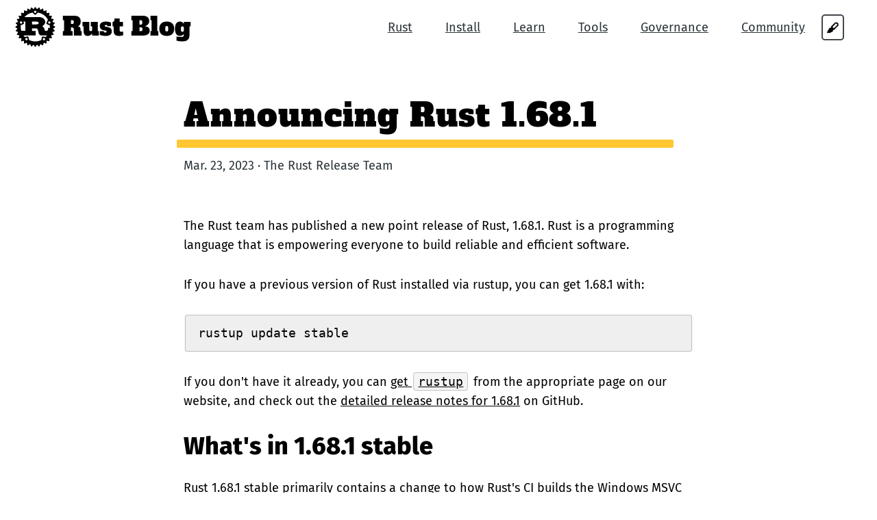

--- FILE ---
content_type: text/html; charset=utf-8
request_url: https://blog.rust-lang.org/2023/03/23/Rust-1.68.1/
body_size: 2446
content:
<!DOCTYPE html>
<html lang="en">
  <head>
    <meta charset="utf-8">
    <title>Announcing Rust 1.68.1 | Rust Blog</title>
    <meta name="viewport" content="width=device-width,initial-scale=1.0">
<meta name="description" content="Empowering everyone to build reliable and efficient software.">
     <!-- Twitter card -->
     <meta name="twitter:card" content="summary">
     <meta name="twitter:site" content="@rustlang">
     <meta name="twitter:creator" content="@rustlang">
     <meta name="twitter:title" content="Announcing Rust 1.68.1 | Rust Blog">
     <meta name="twitter:description" content="Empowering everyone to build reliable and efficient software.">
    <meta name="twitter:image" content="https://www.rust-lang.org/static/images/rust-social.jpg">
    
    <!-- Facebook OpenGraph -->
    <meta property="og:title" content="Announcing Rust 1.68.1 | Rust Blog" />
    <meta property="og:description" content="Empowering everyone to build reliable and efficient software.">
    <meta property="og:image" content="https://www.rust-lang.org/static/images/rust-social-wide.jpg" />
    <meta property="og:type" content="website" />
    <meta property="og:locale" content="en_US" />
    
    <!-- styles -->
    <link rel="stylesheet" href="https://blog.rust-lang.org/styles/skeleton.css"/>
    <link rel="stylesheet" href="https://blog.rust-lang.org/styles/tachyons.css"/>
    <link rel="stylesheet" href="https://blog.rust-lang.org/styles/fonts.css"/>
    <link rel="stylesheet" href="https://blog.rust-lang.org/styles/app.css"/>
    <link rel="stylesheet" type="text/css" id="syntax-theme" />
    
    <!-- stylesheet for user agents without js -->
    <noscript>
        <link rel="stylesheet" href="https://blog.rust-lang.org/styles/noscript.css">
        <link rel="stylesheet" type="text/css" href="/styles/syntax-theme-dark.css" media="(prefers-color-scheme: dark)" />
        <link rel="stylesheet" type="text/css" href="/styles/syntax-theme-light.css" media="(prefers-color-scheme: light)" />
    </noscript>
    
    <!-- favicon -->
    <link rel="apple-touch-icon" sizes="180x180" href="https://blog.rust-lang.org/images/apple-touch-icon.png">
    <link rel="icon" type="image/png" sizes="16x16" href="https://blog.rust-lang.org/images/favicon-16x16.png">
    <link rel="icon" type="image/png" sizes="32x32" href="https://blog.rust-lang.org/images/favicon-32x32.png">
    <link rel="icon" type="image/svg+xml" href="https://blog.rust-lang.org/images/favicon.svg">
    <link rel="manifest" href="https://blog.rust-lang.org/images/site.webmanifest">
    <link rel="mask-icon" href="https://blog.rust-lang.org/images/safari-pinned-tab.svg" color="#5bbad5">
    <meta name="msapplication-TileColor" content="#00aba9">
    <meta name="theme-color" content="#ffffff">
    
     <!-- atom -->
     <link type="application/atom+xml" rel="alternate" href="https://blog.rust-lang.org/feed.xml" title="Rust Blog" />
    
    <!-- theme switcher -->
    <script src="https://blog.rust-lang.org/scripts/theme-switch.js"></script>
  </head>
  <body>
    <nav class="flex flex-row justify-center justify-end-l items-center flex-wrap ph2 pl3-ns pr4-ns">
      <div class="brand flex-auto w-100 w-auto-l self-start tc tl-l">
        <a href="https://blog.rust-lang.org/">
          <img class="v-mid ml0-l rust-logo" alt="" src="https://blog.rust-lang.org/images/rust-logo-blk.svg">
          <span class="dib ml1 ml0-l">Rust Blog</span>
        </a>
      </div>
    
      <ul class="nav list w-100 w-auto-l flex flex-none flex-row flex-wrap justify-center justify-end-l items-center pv2 ph0 ph4-ns">
        <li class="tc pv2 ph2 ph4-ns flex-20-s"><a href="https://www.rust-lang.org">Rust</a></li>
        <li class="tc pv2 ph2 ph4-ns flex-20-s"><a href="https://www.rust-lang.org/tools/install">Install</a></li>
        <li class="tc pv2 ph2 ph4-ns flex-20-s"><a href="https://www.rust-lang.org/learn">Learn</a></li>
        <li class="tc pv2 ph2 ph4-ns flex-20-s"><a href="https://www.rust-lang.org/tools">Tools</a></li>
        <li class="tc pv2 ph2 ph4-ns flex-20-s"><a href="https://www.rust-lang.org/governance">Governance</a></li>
        <li class="tc pv2 ph2 ph4-ns flex-20-s"><a href="https://www.rust-lang.org/community">Community</a></li>
        <button class="theme-icon" onclick="dropdown();">🖌
          <ul id="theme-choice">
            <li class="theme-item" onclick="changeThemeTo('light');">Light</li>
            <li class="theme-item" onclick="changeThemeTo('dark');">Dark</li>
            <li class="theme-item" onclick="changeThemeTo('system');">System</li>
          </ul>
        </button>
        <script src="https://blog.rust-lang.org/scripts/theme-switch-post.js"></script>
      </ul>
    </nav><section id="Announcing Rust 1.68.1" class="white">
  <div class="w-100 mw-none ph3 mw8-m mw8-l center f3">
    <header>
      <h2>Announcing Rust 1.68.1</h2>
      <div class="highlight mt2 mb3"></div>
    </header>

    <div class="publish-date-author">Mar. 23, 2023 &middot; The Rust Release Team
    
    </div>

    <div class="post">
      <p>The Rust team has published a new point release of Rust, 1.68.1. Rust is a
programming language that is empowering everyone to build reliable and
efficient software.</p>
<p>If you have a previous version of Rust installed via rustup, you can get 1.68.1 with:</p>
<pre class="z-code"><code><span class="z-text z-plain">rustup update stable
</span></code></pre>
<p>If you don't have it already, you can <a href="https://www.rust-lang.org/install.html">get <code>rustup</code></a>
from the appropriate page on our website, and check out the
<a href="https://github.com/rust-lang/rust/blob/stable/RELEASES.md#version-1681-2023-03-23">detailed release notes for 1.68.1</a> on GitHub.</p>
<h2 id="what-s-in-1-68-1-stable"><a class="anchor" href="#what-s-in-1-68-1-stable" aria-hidden="true"></a>
What's in 1.68.1 stable</h2>
<p>Rust 1.68.1 stable primarily contains a change to how Rust's CI builds the
Windows MSVC compiler, no longer enabling LTO for the Rust code. This led to a
<a href="https://github.com/rust-lang/rust/issues/109067">miscompilation</a> that the Rust
team is debugging, but in the meantime we're reverting the change to enable
LTO.</p>
<p>This is currently believed to have no effect on wider usage of ThinLTO. The
Rust compiler used an unstable flag as part of the build process to enable
ThinLTO despite compiling to a dylib.</p>
<p>There are a few other regression fixes included in the release:</p>
<ul>
<li><a href="https://github.com/rust-lang/rust/pull/109111/">Fix building the compiler with <code>--enable-local-rust</code></a></li>
<li><a href="https://github.com/rust-lang/rust/pull/109156">Treat <code>$prefix-clang</code> as <code>clang</code> in linker detection code</a></li>
<li><a href="https://github.com/rust-lang/rust/pull/108162">Fix a panic in the compiler</a></li>
</ul>
<h3 id="contributors-to-1-68-1"><a class="anchor" href="#contributors-to-1-68-1" aria-hidden="true"></a>
Contributors to 1.68.1</h3>
<p>Many people came together to create Rust 1.68.1. We couldn't have done it
without all of you. <a href="https://thanks.rust-lang.org/rust/1.68.1/">Thanks!</a></p>

    </div>
  </div>
</section>
    <footer class="footer">
      <div class="w-100 mw-none ph3 mw8-m mw9-l center f3">
        <div class="row">
          <div class="four columns mt3 mt0-l" id="get-help">
            <h4>Get help!</h4>
            <ul>
              <li><a href="https://doc.rust-lang.org" target="_blank" rel="noopener">Documentation</a></li>
              <li><a href="mailto:core-team@rust-lang.org">Contact the Rust Team</a></li>
            </ul>
          </div>
          <div class="four columns mt3 mt0-l">
            <h4>Terms and policies</h4>
            <ul>
              <li><a href="https://www.rust-lang.org/policies/code-of-conduct">Code of Conduct</a></li>
              <li><a href="https://www.rust-lang.org/policies/licenses">Licenses</a></li>
              <li><a href="https://www.rust-lang.org/policies/media-guide">Logo Policy and Media Guide</a></li>
              <li><a href="https://www.rust-lang.org/policies/security">Security Disclosures</a></li>
              <li><a href="https://www.rust-lang.org/policies">All Policies</a></li>
            </ul>
          </div>
          <div class="four columns mt3 mt0-l">
            <h4>Social</h4>
            <div class="flex flex-row flex-wrap">
              <a rel="me" href="https://social.rust-lang.org/@rust" target="_blank" rel="noopener"><img src="https://blog.rust-lang.org/images/mastodon.svg" alt="Mastodon"/></a>
              <a rel="me" href="https://bsky.app/profile/rust-lang.org" target="_blank" rel="noopener"><img src="https://blog.rust-lang.org/images/bluesky.svg" alt="Bluesky"/></a>
              <a href="https://www.youtube.com/channel/UCaYhcUwRBNscFNUKTjgPFiA" target="_blank" rel="noopener"><img style="padding-top: 6px; padding-bottom:6px" src="https://blog.rust-lang.org/images/youtube.svg" alt="YouTube"/></a>
              <a href="https://discord.gg/rust-lang" target="_blank" rel="noopener"><img src="https://blog.rust-lang.org/images/discord.svg" alt="Discord"/></a>
              <a href="https://github.com/rust-lang" target="_blank" rel="noopener"><img src="https://blog.rust-lang.org/images/github.svg" alt="GitHub"/></a>
            </div>
            <h4 class="mt4 mb3">RSS</h4>
            <ul>
              <li><a href="https://blog.rust-lang.org/feed.xml">Main Blog</a></li>
              <li><a href="https://blog.rust-lang.org/inside-rust/feed.xml">"Inside Rust" Blog</a></li>
            </ul>
          </div>
    
        </div>
        <div class="attribution">
          Maintained by the Rust Team. See a typo?
          <a href="https://github.com/rust-lang/blog.rust-lang.org/edit/main/content/Rust-1.68.1.md" target="_blank" rel="noopener">Send a fix here</a>!
        </div>
      </div>
    </footer>
  </body>
</html>


--- FILE ---
content_type: text/css; charset=utf-8
request_url: https://blog.rust-lang.org/styles/fonts.css
body_size: 542
content:
@font-face{font-family:"Alfa Slab One";font-weight:800;font-style:normal;unicode-range:U+0000-00FF,U+0131,U+0152-0153,U+02BB-02BC,U+02C6,U+02DA,U+02DC,U+2000-206F,U+2074,U+20AC,U+2122,U+2191,U+2193,U+2212,U+2215,U+FEFF,U+FFFD;src:local("Alfa Slab One Regular"),local("AlfaSlabOne-Regular"),url("../fonts/woff2/AlfaSlabOne-Regular.latin.woff2") format("woff2"),url("../fonts/woff/AlfaSlabOne-Regular.latin.woff") format("woff");font-display:block}@font-face{font-family:"Alfa Slab One";font-weight:800;font-style:normal;unicode-range:U+0100-024F,U+0259,U+1E00-1EFF,U+2020,U+20A0-20AB,U+20AD-20CF,U+2113,U+2C60-2C7F,U+A720-A7FF;src:local("Alfa Slab One Regular"),local("AlfaSlabOne-Regular"),url("../fonts/woff2/AlfaSlabOne-Regular.latin-ext.woff2") format("woff2"),url("../fonts/woff/AlfaSlabOne-Regular.latin-ext.woff") format("woff");font-display:block}@font-face{font-family:"Alfa Slab One";font-weight:800;font-style:normal;unicode-range:U+0102-0103,U+0110-0111,U+1EA0-1EF9,U+20AB;src:local("Alfa Slab One Regular"),local("AlfaSlabOne-Regular"),url("../fonts/woff2/AlfaSlabOne-Regular.vietnamese.woff2") format("woff2"),url("../fonts/woff/AlfaSlabOne-Regular.vietnamese.woff") format("woff");font-display:block}@font-face{font-family:"Fira Sans";font-weight:400;font-style:normal;unicode-range:U+0000-00FF,U+0131,U+0152-0153,U+02BB-02BC,U+02C6,U+02DA,U+02DC,U+2000-206F,U+2074,U+20AC,U+2122,U+2191,U+2193,U+2212,U+2215,U+FEFF,U+FFFD;src:local("Fira Sans Regular"),local("FiraSans-Regular"),url("../fonts/woff2/FiraSans-Regular.latin.woff2") format("woff2"),url("../fonts/woff/FiraSans-Regular.latin.woff") format("woff");font-display:block}@font-face{font-family:"Fira Sans";font-weight:400;font-style:normal;unicode-range:U+0100-024F,U+0259,U+1E00-1EFF,U+2020,U+20A0-20AB,U+20AD-20CF,U+2113,U+2C60-2C7F,U+A720-A7FF;src:local("Fira Sans Regular"),local("FiraSans-Regular"),url("../fonts/woff2/FiraSans-Regular.latin-ext.woff2") format("woff2"),url("../fonts/woff/FiraSans-Regular.latin-ext.woff") format("woff");font-display:block}@font-face{font-family:"Fira Sans";font-weight:400;font-style:normal;unicode-range:U+0400-045F,U+0490-0491,U+04B0-04B1,U+2116;src:local("Fira Sans Regular"),local("FiraSans-Regular"),url("../fonts/woff2/FiraSans-Regular.cyrillic.woff2") format("woff2"),url("../fonts/woff/FiraSans-Regular.cyrillic.woff") format("woff");font-display:block}@font-face{font-family:"Fira Sans";font-weight:400;font-style:normal;unicode-range:U+0460-052F,U+1C80-1C88,U+20B4,U+2DE0-2DFF,U+A640-A69F,U+FE2E-FE2F;src:local("Fira Sans Regular"),local("FiraSans-Regular"),url("../fonts/woff2/FiraSans-Regular.cyrillic-ext.woff2") format("woff2"),url("../fonts/woff/FiraSans-Regular.cyrillic-ext.woff") format("woff");font-display:block}@font-face{font-family:"Fira Sans";font-weight:400;font-style:normal;unicode-range:U+0370-03FF;src:local("Fira Sans Regular"),local("FiraSans-Regular"),url("../fonts/woff2/FiraSans-Regular.greek.woff2") format("woff2"),url("../fonts/woff/FiraSans-Regular.greek.woff") format("woff");font-display:block}@font-face{font-family:"Fira Sans";font-weight:400;font-style:normal;unicode-range:U+1F00-1FFF;src:local("Fira Sans Regular"),local("FiraSans-Regular"),url("../fonts/woff2/FiraSans-Regular.greek-ext.woff2") format("woff2"),url("../fonts/woff/FiraSans-Regular.greek-ext.woff") format("woff");font-display:block}@font-face{font-family:"Fira Sans";font-weight:400;font-style:normal;unicode-range:U+0102-0103,U+0110-0111,U+1EA0-1EF9,U+20AB;src:local("Fira Sans Regular"),local("FiraSans-Regular"),url("../fonts/woff2/FiraSans-Regular.vietnamese.woff2") format("woff2"),url("../fonts/woff/FiraSans-Regular.vietnamese.woff") format("woff");font-display:block}@font-face{font-family:"Fira Sans";font-weight:400;font-style:italic;unicode-range:U+0000-00FF,U+0131,U+0152-0153,U+02BB-02BC,U+02C6,U+02DA,U+02DC,U+2000-206F,U+2074,U+20AC,U+2122,U+2191,U+2193,U+2212,U+2215,U+FEFF,U+FFFD;src:local("Fira Sans Italic"),local("FiraSans-Italic"),url("../fonts/woff2/FiraSans-Italic.latin.woff2") format("woff2"),url("../fonts/woff/FiraSans-Italic.latin.woff") format("woff");font-display:block}@font-face{font-family:"Fira Sans";font-weight:400;font-style:italic;unicode-range:U+0100-024F,U+0259,U+1E00-1EFF,U+2020,U+20A0-20AB,U+20AD-20CF,U+2113,U+2C60-2C7F,U+A720-A7FF;src:local("Fira Sans Italic"),local("FiraSans-Italic"),url("../fonts/woff2/FiraSans-Italic.latin-ext.woff2") format("woff2"),url("../fonts/woff/FiraSans-Italic.latin-ext.woff") format("woff");font-display:block}@font-face{font-family:"Fira Sans";font-weight:400;font-style:italic;unicode-range:U+0400-045F,U+0490-0491,U+04B0-04B1,U+2116;src:local("Fira Sans Italic"),local("FiraSans-Italic"),url("../fonts/woff2/FiraSans-Italic.cyrillic.woff2") format("woff2"),url("../fonts/woff/FiraSans-Italic.cyrillic.woff") format("woff");font-display:block}@font-face{font-family:"Fira Sans";font-weight:400;font-style:italic;unicode-range:U+0460-052F,U+1C80-1C88,U+20B4,U+2DE0-2DFF,U+A640-A69F,U+FE2E-FE2F;src:local("Fira Sans Italic"),local("FiraSans-Italic"),url("../fonts/woff2/FiraSans-Italic.cyrillic-ext.woff2") format("woff2"),url("../fonts/woff/FiraSans-Italic.cyrillic-ext.woff") format("woff");font-display:block}@font-face{font-family:"Fira Sans";font-weight:400;font-style:italic;unicode-range:U+0370-03FF;src:local("Fira Sans Italic"),local("FiraSans-Italic"),url("../fonts/woff2/FiraSans-Italic.greek.woff2") format("woff2"),url("../fonts/woff/FiraSans-Italic.greek.woff") format("woff");font-display:block}@font-face{font-family:"Fira Sans";font-weight:400;font-style:italic;unicode-range:U+1F00-1FFF;src:local("Fira Sans Italic"),local("FiraSans-Italic"),url("../fonts/woff2/FiraSans-Italic.greek-ext.woff2") format("woff2"),url("../fonts/woff/FiraSans-Italic.greek-ext.woff") format("woff");font-display:block}@font-face{font-family:"Fira Sans";font-weight:400;font-style:italic;unicode-range:U+0102-0103,U+0110-0111,U+1EA0-1EF9,U+20AB;src:local("Fira Sans Italic"),local("FiraSans-Italic"),url("../fonts/woff2/FiraSans-Italic.vietnamese.woff2") format("woff2"),url("../fonts/woff/FiraSans-Italic.vietnamese.woff") format("woff");font-display:block}@font-face{font-family:"Fira Sans";font-weight:600;font-style:normal;unicode-range:U+0000-00FF,U+0131,U+0152-0153,U+02BB-02BC,U+02C6,U+02DA,U+02DC,U+2000-206F,U+2074,U+20AC,U+2122,U+2191,U+2193,U+2212,U+2215,U+FEFF,U+FFFD;src:local("Fira Sans SemiBold"),local("FiraSans-SemiBold"),url("../fonts/woff2/FiraSans-SemiBold.latin.woff2") format("woff2"),url("../fonts/woff/FiraSans-SemiBold.latin.woff") format("woff");font-display:block}@font-face{font-family:"Fira Sans";font-weight:600;font-style:normal;unicode-range:U+0100-024F,U+0259,U+1E00-1EFF,U+2020,U+20A0-20AB,U+20AD-20CF,U+2113,U+2C60-2C7F,U+A720-A7FF;src:local("Fira Sans SemiBold"),local("FiraSans-SemiBold"),url("../fonts/woff2/FiraSans-SemiBold.latin-ext.woff2") format("woff2"),url("../fonts/woff/FiraSans-SemiBold.latin-ext.woff") format("woff");font-display:block}@font-face{font-family:"Fira Sans";font-weight:600;font-style:normal;unicode-range:U+0400-045F,U+0490-0491,U+04B0-04B1,U+2116;src:local("Fira Sans SemiBold"),local("FiraSans-SemiBold"),url("../fonts/woff2/FiraSans-SemiBold.cyrillic.woff2") format("woff2"),url("../fonts/woff/FiraSans-SemiBold.cyrillic.woff") format("woff");font-display:block}@font-face{font-family:"Fira Sans";font-weight:600;font-style:normal;unicode-range:U+0460-052F,U+1C80-1C88,U+20B4,U+2DE0-2DFF,U+A640-A69F,U+FE2E-FE2F;src:local("Fira Sans SemiBold"),local("FiraSans-SemiBold"),url("../fonts/woff2/FiraSans-SemiBold.cyrillic-ext.woff2") format("woff2"),url("../fonts/woff/FiraSans-SemiBold.cyrillic-ext.woff") format("woff");font-display:block}@font-face{font-family:"Fira Sans";font-weight:600;font-style:normal;unicode-range:U+0370-03FF;src:local("Fira Sans SemiBold"),local("FiraSans-SemiBold"),url("../fonts/woff2/FiraSans-SemiBold.greek.woff2") format("woff2"),url("../fonts/woff/FiraSans-SemiBold.greek.woff") format("woff");font-display:block}@font-face{font-family:"Fira Sans";font-weight:600;font-style:normal;unicode-range:U+1F00-1FFF;src:local("Fira Sans SemiBold"),local("FiraSans-SemiBold"),url("../fonts/woff2/FiraSans-SemiBold.greek-ext.woff2") format("woff2"),url("../fonts/woff/FiraSans-SemiBold.greek-ext.woff") format("woff");font-display:block}@font-face{font-family:"Fira Sans";font-weight:600;font-style:normal;unicode-range:U+0102-0103,U+0110-0111,U+1EA0-1EF9,U+20AB;src:local("Fira Sans SemiBold"),local("FiraSans-SemiBold"),url("../fonts/woff2/FiraSans-SemiBold.vietnamese.woff2") format("woff2"),url("../fonts/woff/FiraSans-SemiBold.vietnamese.woff") format("woff");font-display:block}@font-face{font-family:"Fira Sans";font-weight:600;font-style:italic;unicode-range:U+0000-00FF,U+0131,U+0152-0153,U+02BB-02BC,U+02C6,U+02DA,U+02DC,U+2000-206F,U+2074,U+20AC,U+2122,U+2191,U+2193,U+2212,U+2215,U+FEFF,U+FFFD;src:local("Fira Sans SemiBold Italic"),local("FiraSans-SemiBoldItalic"),url("../fonts/woff2/FiraSans-SemiBoldItalic.latin.woff2") format("woff2"),url("../fonts/woff/FiraSans-SemiBoldItalic.latin.woff") format("woff");font-display:block}@font-face{font-family:"Fira Sans";font-weight:600;font-style:italic;unicode-range:U+0100-024F,U+0259,U+1E00-1EFF,U+2020,U+20A0-20AB,U+20AD-20CF,U+2113,U+2C60-2C7F,U+A720-A7FF;src:local("Fira Sans SemiBold Italic"),local("FiraSans-SemiBoldItalic"),url("../fonts/woff2/FiraSans-SemiBoldItalic.latin-ext.woff2") format("woff2"),url("../fonts/woff/FiraSans-SemiBoldItalic.latin-ext.woff") format("woff");font-display:block}@font-face{font-family:"Fira Sans";font-weight:600;font-style:italic;unicode-range:U+0400-045F,U+0490-0491,U+04B0-04B1,U+2116;src:local("Fira Sans SemiBold Italic"),local("FiraSans-SemiBoldItalic"),url("../fonts/woff2/FiraSans-SemiBoldItalic.cyrillic.woff2") format("woff2"),url("../fonts/woff/FiraSans-SemiBoldItalic.cyrillic.woff") format("woff");font-display:block}@font-face{font-family:"Fira Sans";font-weight:600;font-style:italic;unicode-range:U+0460-052F,U+1C80-1C88,U+20B4,U+2DE0-2DFF,U+A640-A69F,U+FE2E-FE2F;src:local("Fira Sans SemiBold Italic"),local("FiraSans-SemiBoldItalic"),url("../fonts/woff2/FiraSans-SemiBoldItalic.cyrillic-ext.woff2") format("woff2"),url("../fonts/woff/FiraSans-SemiBoldItalic.cyrillic-ext.woff") format("woff");font-display:block}@font-face{font-family:"Fira Sans";font-weight:600;font-style:italic;unicode-range:U+0370-03FF;src:local("Fira Sans SemiBold Italic"),local("FiraSans-SemiBoldItalic"),url("../fonts/woff2/FiraSans-SemiBoldItalic.greek.woff2") format("woff2"),url("../fonts/woff/FiraSans-SemiBoldItalic.greek.woff") format("woff");font-display:block}@font-face{font-family:"Fira Sans";font-weight:600;font-style:italic;unicode-range:U+1F00-1FFF;src:local("Fira Sans SemiBold Italic"),local("FiraSans-SemiBoldItalic"),url("../fonts/woff2/FiraSans-SemiBoldItalic.greek-ext.woff2") format("woff2"),url("../fonts/woff/FiraSans-SemiBoldItalic.greek-ext.woff") format("woff");font-display:block}@font-face{font-family:"Fira Sans";font-weight:600;font-style:italic;unicode-range:U+0102-0103,U+0110-0111,U+1EA0-1EF9,U+20AB;src:local("Fira Sans SemiBold Italic"),local("FiraSans-SemiBoldItalic"),url("../fonts/woff2/FiraSans-SemiBoldItalic.vietnamese.woff2") format("woff2"),url("../fonts/woff/FiraSans-SemiBoldItalic.vietnamese.woff") format("woff");font-display:block}@font-face{font-family:"Fira Sans";font-weight:800;font-style:normal;unicode-range:U+0000-00FF,U+0131,U+0152-0153,U+02BB-02BC,U+02C6,U+02DA,U+02DC,U+2000-206F,U+2074,U+20AC,U+2122,U+2191,U+2193,U+2212,U+2215,U+FEFF,U+FFFD;src:local("Fira Sans ExtraBold"),local("FiraSans-ExtraBold"),url("../fonts/woff2/FiraSans-ExtraBold.latin.woff2") format("woff2"),url("../fonts/woff/FiraSans-ExtraBold.latin.woff") format("woff");font-display:block}@font-face{font-family:"Fira Sans";font-weight:800;font-style:normal;unicode-range:U+0100-024F,U+0259,U+1E00-1EFF,U+2020,U+20A0-20AB,U+20AD-20CF,U+2113,U+2C60-2C7F,U+A720-A7FF;src:local("Fira Sans ExtraBold"),local("FiraSans-ExtraBold"),url("../fonts/woff2/FiraSans-ExtraBold.latin-ext.woff2") format("woff2"),url("../fonts/woff/FiraSans-ExtraBold.latin-ext.woff") format("woff");font-display:block}@font-face{font-family:"Fira Sans";font-weight:800;font-style:normal;unicode-range:U+0400-045F,U+0490-0491,U+04B0-04B1,U+2116;src:local("Fira Sans ExtraBold"),local("FiraSans-ExtraBold"),url("../fonts/woff2/FiraSans-ExtraBold.cyrillic.woff2") format("woff2"),url("../fonts/woff/FiraSans-ExtraBold.cyrillic.woff") format("woff");font-display:block}@font-face{font-family:"Fira Sans";font-weight:800;font-style:normal;unicode-range:U+0460-052F,U+1C80-1C88,U+20B4,U+2DE0-2DFF,U+A640-A69F,U+FE2E-FE2F;src:local("Fira Sans ExtraBold"),local("FiraSans-ExtraBold"),url("../fonts/woff2/FiraSans-ExtraBold.cyrillic-ext.woff2") format("woff2"),url("../fonts/woff/FiraSans-ExtraBold.cyrillic-ext.woff") format("woff");font-display:block}@font-face{font-family:"Fira Sans";font-weight:800;font-style:normal;unicode-range:U+0370-03FF;src:local("Fira Sans ExtraBold"),local("FiraSans-ExtraBold"),url("../fonts/woff2/FiraSans-ExtraBold.greek.woff2") format("woff2"),url("../fonts/woff/FiraSans-ExtraBold.greek.woff") format("woff");font-display:block}@font-face{font-family:"Fira Sans";font-weight:800;font-style:normal;unicode-range:U+1F00-1FFF;src:local("Fira Sans ExtraBold"),local("FiraSans-ExtraBold"),url("../fonts/woff2/FiraSans-ExtraBold.greek-ext.woff2") format("woff2"),url("../fonts/woff/FiraSans-ExtraBold.greek-ext.woff") format("woff");font-display:block}@font-face{font-family:"Fira Sans";font-weight:800;font-style:normal;unicode-range:U+0102-0103,U+0110-0111,U+1EA0-1EF9,U+20AB;src:local("Fira Sans ExtraBold"),local("FiraSans-ExtraBold"),url("../fonts/woff2/FiraSans-ExtraBold.vietnamese.woff2") format("woff2"),url("../fonts/woff/FiraSans-ExtraBold.vietnamese.woff") format("woff");font-display:block}@font-face{font-family:"Fira Sans";font-weight:800;font-style:italic;unicode-range:U+0000-00FF,U+0131,U+0152-0153,U+02BB-02BC,U+02C6,U+02DA,U+02DC,U+2000-206F,U+2074,U+20AC,U+2122,U+2191,U+2193,U+2212,U+2215,U+FEFF,U+FFFD;src:local("Fira Sans ExtraBold Italic"),local("FiraSans-ExtraBoldItalic"),url("../fonts/woff2/FiraSans-ExtraBoldItalic.latin.woff2") format("woff2"),url("../fonts/woff/FiraSans-ExtraBoldItalic.latin.woff") format("woff");font-display:block}@font-face{font-family:"Fira Sans";font-weight:800;font-style:italic;unicode-range:U+0100-024F,U+0259,U+1E00-1EFF,U+2020,U+20A0-20AB,U+20AD-20CF,U+2113,U+2C60-2C7F,U+A720-A7FF;src:local("Fira Sans ExtraBold Italic"),local("FiraSans-ExtraBoldItalic"),url("../fonts/woff2/FiraSans-ExtraBoldItalic.latin-ext.woff2") format("woff2"),url("../fonts/woff/FiraSans-ExtraBoldItalic.latin-ext.woff") format("woff");font-display:block}@font-face{font-family:"Fira Sans";font-weight:800;font-style:italic;unicode-range:U+0400-045F,U+0490-0491,U+04B0-04B1,U+2116;src:local("Fira Sans ExtraBold Italic"),local("FiraSans-ExtraBoldItalic"),url("../fonts/woff2/FiraSans-ExtraBoldItalic.cyrillic.woff2") format("woff2"),url("../fonts/woff/FiraSans-ExtraBoldItalic.cyrillic.woff") format("woff");font-display:block}@font-face{font-family:"Fira Sans";font-weight:800;font-style:italic;unicode-range:U+0460-052F,U+1C80-1C88,U+20B4,U+2DE0-2DFF,U+A640-A69F,U+FE2E-FE2F;src:local("Fira Sans ExtraBold Italic"),local("FiraSans-ExtraBoldItalic"),url("../fonts/woff2/FiraSans-ExtraBoldItalic.cyrillic-ext.woff2") format("woff2"),url("../fonts/woff/FiraSans-ExtraBoldItalic.cyrillic-ext.woff") format("woff");font-display:block}@font-face{font-family:"Fira Sans";font-weight:800;font-style:italic;unicode-range:U+0370-03FF;src:local("Fira Sans ExtraBold Italic"),local("FiraSans-ExtraBoldItalic"),url("../fonts/woff2/FiraSans-ExtraBoldItalic.greek.woff2") format("woff2"),url("../fonts/woff/FiraSans-ExtraBoldItalic.greek.woff") format("woff");font-display:block}@font-face{font-family:"Fira Sans";font-weight:800;font-style:italic;unicode-range:U+1F00-1FFF;src:local("Fira Sans ExtraBold Italic"),local("FiraSans-ExtraBoldItalic"),url("../fonts/woff2/FiraSans-ExtraBoldItalic.greek-ext.woff2") format("woff2"),url("../fonts/woff/FiraSans-ExtraBoldItalic.greek-ext.woff") format("woff");font-display:block}@font-face{font-family:"Fira Sans";font-weight:800;font-style:italic;unicode-range:U+0102-0103,U+0110-0111,U+1EA0-1EF9,U+20AB;src:local("Fira Sans ExtraBold Italic"),local("FiraSans-ExtraBoldItalic"),url("../fonts/woff2/FiraSans-ExtraBoldItalic.vietnamese.woff2") format("woff2"),url("../fonts/woff/FiraSans-ExtraBoldItalic.vietnamese.woff") format("woff");font-display:block}

--- FILE ---
content_type: text/css; charset=utf-8
request_url: https://blog.rust-lang.org/styles/app.css
body_size: 1429
content:
@media screen and (max-width: 30em){.flex-20-s{flex:0 0 20%}}@media screen and (min-width: 30em) and (max-width: 60em){.max-width-half-m{max-width:50%}}@media screen and (min-width: 60em){.max-width-quarter-l{max-width:25%}.mw-50-l{max-width:50%}.mw-33-l{max-width:33%}.mw-67-l{max-width:67%}}:root,:root:not([data-theme]){--gray: #2a3439;--red: #a72145;--yellow: #ffc832;--code-color: black;--code-bg-color: rgba(42, 52, 57, 0.05);--code-border-color: rgba(42, 52, 57, 0.25);--blockquote-color: black;--blockquote-bg-color: rgb(247, 249, 249);--blockquote-left-border-color: rgb(195, 205, 210);--body-background-color: white;--body-foreground-color: white;--body-color: rgb(34,34,34);--div-brand-a-color: black;--white-elem-color: black;--white-a: #2a3439;--nav-links-a: #2a3439;--publish-date-author: #2a3439;--section-header-h2-color: black;--theme-icon: #43484d;--theme-popup-border: #43484d;--theme-popup-bg: white;--theme-hover: #cacaca;--theme-choice-color: black;--rust-logo-filter: initial}:root[data-theme=dark]{--gray: #2a3439;--red: #a72145;--yellow: #ffc832;--code-color: white;--code-bg-color: rgba(213, 203, 198, 0.05);--code-border-color: rgba(213, 203, 198, 0.25);--blockquote-color: rgb(195, 205, 210);--blockquote-bg-color: rgba(213, 203, 198, 0.05);--blockquote-left-border-color: rgb(195, 205, 210);--body-background-color: #181a1b;--body-foreground-color: #e8e6e3;--body-color: white;--div-brand-a-color: white;--white-elem-color: white;--white-elem-a: #d5cbc6;--nav-links-a: #d5cbc6;--publish-date-author: #d5cbc6;--section-header-h2-color: white;--theme-icon: #43484d;--theme-popup-border: #43484d;--theme-popup-bg: #141617;--theme-hover: #474c51;--theme-choice-color: #d5cbc6;--rust-logo-filter: drop-shadow(1px 0 0px #fff) drop-shadow(0 1px 0 #fff) drop-shadow(-1px 0 0 #fff) drop-shadow(0 -1px 0 #fff)}html{font-size:62.5%}@media screen and (min-width: 30em){html{font-size:75%}}body{font-family:"Fira Sans",Helvetica,Arial,sans-serif;background-color:var(--body-background-color);color:var(--body-color);min-height:100vh;display:flex;flex-direction:column}body>#main-content{flex:1}blockquote{position:relative;background-color:var(--blockquote-bg-color);border-left:8px solid var(--blockquote-left-border-color);border-radius:5px;margin:0;margin-bottom:2rem;padding:2rem}blockquote:before{font-size:4em;line-height:.1em;margin-right:.25em;vertical-align:-.4em}blockquote p:last-of-type{margin-bottom:0}blockquote ol,blockquote ul{margin-block-start:1em;margin-block-end:0em}details>summary{cursor:pointer;font-style:italic}details>blockquote{font-style:normal}code{overflow:auto}section,.footnotes{padding:30px 0 60px 0}section header,.footnotes header{padding:30px 0 60px 0;display:inline-block}section header h2,.footnotes header h2{font-size:2.6em;font-family:"Alfa Slab One",serif;margin:0;padding:0;letter-spacing:1px;color:var(--section-header-h2-color)}header h1,section h2{z-index:999999;position:relative}header h1{font-family:"Alfa Slab One",serif;font-size:8rem;margin-bottom:0;margin-top:0}section{padding:30px 0 60px 0}section .container{padding-top:20px}ul.nav,ul.nav li{margin-bottom:0}.column,.columns{margin-left:4%}.nav a{color:var(--gray);color:var(--nav-links-a)}div.brand{color:#000;font-family:"Alfa Slab One",serif;font-size:3rem;text-decoration:none;margin-top:3px}div.brand a{color:var(--div-brand-a-color);text-decoration:none}div.brand img{width:80px;margin-top:-3px}div.brand span{display:inline-block;margin-left:-1rem}.white{color:var(--white-elem-color)}.white .highlight{background-color:var(--yellow)}.white a{color:var(--white-elem-a);text-decoration:underline}.white .button.button-secondary{background-color:var(--yellow);color:var(--gray);border:1px solid var(--yellow);text-decoration:none;display:block;overflow:hidden;text-overflow:ellipsis}.white .button.button-secondary:hover,.white .button.button-secondary:focus{border-color:var(--gray)}.white code{color:var(--code-color);background-color:var(--code-bg-color);border:1px solid var(--code-border-color)}.white a.anchor::before{content:"§";display:none;position:absolute;width:1em;margin-left:-1em;text-decoration:none;opacity:.7;color:var(--gray);font-weight:normal}.white :hover>a.anchor::before{display:block}.white a.anchor:hover::before{opacity:1}ul,ol{list-style-position:outside;padding-left:1.2em}ul{list-style-type:disc}.posts{background-color:var(--gray);color:var(--body-foreground-color)}.posts .highlight{background-color:var(--red)}.posts a{color:var(--body-foreground-color);text-decoration:underline}.posts .button.button-secondary{background-color:var(--red);border:1px solid var(--red);color:#fff;text-decoration:none;display:block;overflow:hidden;text-overflow:ellipsis}.posts .button.button-secondary:hover,.posts .button.button-secondary:focus{border-color:#fff}.posts code{color:#fff;background-color:rgba(255,255,255,.15);border:1px solid rgba(255,255,255,.65)}table.post-list a{text-decoration:none}table.post-list a:hover{text-decoration:underline}.publish-date-author{color:var(--publish-date-author);margin:-60px 0 60px 0}footer.footer{padding:30px 0;background-color:#000;color:#fff}footer.footer ul{list-style-type:none;padding-left:0}footer.footer a{color:var(--yellow);text-decoration:none}footer.footer a:hover{color:var(--yellow);text-decoration:underline}footer h4{font-size:1.2em;font-weight:800}footer img{width:40px;padding:0 10px}footer .attribution{text-align:center;padding-top:30px}h3,.post h2,header h2{display:inline-block;font-weight:800;font-size:1.8em;letter-spacing:normal}.post h2{font-size:2em}.post h3{display:block}.post img{display:block;margin-left:auto;margin-right:auto}.post .right-thumbnail{float:right;width:150px;margin-left:15px;margin-bottom:15px;clear:right;box-shadow:0 0 6px rgba(0,0,0,.3)}header h1{letter-spacing:1px}.highlight{height:12px;position:relative;top:0;left:-10px;width:120%;max-width:90vw;border-radius:2px}@media screen and (max-width: 769px){.highlight{border-bottom-left-radius:0;border-top-left-radius:0}}.theme-icon{display:none;line-height:2em;border:2px solid var(--theme-icon);border-radius:5px;padding:0px 5px;color:var(--theme-choice-color)}.theme-icon:hover{color:var(--theme-choice-color)}#theme-choice{display:none;border:2px solid var(--theme-popup-border);border-radius:5px;color:var(--theme-choice-color);background:var(--theme-popup-bg);position:absolute;list-style:none;font-weight:400;padding:0px;margin:.2em -.5em}.theme-item{padding:0px 5px}#theme-choice.showThemeDropdown{display:block;z-index:1}li.theme-item:hover{background-color:var(--theme-hover)}.rust-logo{filter:var(--rust-logo-filter)}

--- FILE ---
content_type: image/svg+xml
request_url: https://blog.rust-lang.org/images/bluesky.svg
body_size: 28
content:
<?xml version="1.0" encoding="UTF-8" standalone="no"?>
<svg
   width="600"
   height="600"
   version="1.1"
   id="svg1"
   xmlns="http://www.w3.org/2000/svg"
   xmlns:svg="http://www.w3.org/2000/svg">
  <defs
     id="defs1" />
  <path
     d="m 135.7217,79.034771 c 66.496,49.920999 138.02,151.139999 164.28,205.459999 26.262,-54.316 97.782,-155.54 164.28,-205.459999 47.98,-36.021 125.72,-63.892 125.72,24.794999 0,17.712 -10.155,148.79 -16.111,170.07 -20.703,73.984 -96.144,92.854 -163.25,81.433 117.3,19.964 147.14,86.092 82.697,152.22 -122.39,125.59 -175.91,-31.511 -189.63,-71.766 -2.514,-7.3797 -3.6904,-10.832 -3.7077,-7.8964 -0.0174,-2.9357 -1.1937,0.51669 -3.7077,7.8964 -13.714,40.255 -67.233,197.36 -189.63,71.766 -64.444,-66.128 -34.605,-132.26 82.697,-152.22 -67.108,11.421 -142.55,-7.4491 -163.25,-81.433 -5.9562,-21.282 -16.111,-152.36 -16.111,-170.07 0,-88.686999 77.742,-60.815999 125.72,-24.794999 z"
     fill="#1185fe"
     id="path1"
     style="fill:#ffffff" />
</svg>


--- FILE ---
content_type: image/svg+xml
request_url: https://blog.rust-lang.org/images/youtube.svg
body_size: -67
content:
<svg xmlns="http://www.w3.org/2000/svg" width="235" height="166" viewBox="0 0 176 124"><path d="M70 88.168V35.832L116 62zm102.32-68.805c-2.023-7.62-7.984-13.625-15.56-15.66C143.034 0 88 0 88 0S32.964 0 19.237 3.703c-7.574 2.035-13.535 8.04-15.562 15.66C-.001 33.175-.001 62-.001 62s0 28.824 3.676 42.637c2.027 7.62 7.988 13.625 15.562 15.664C32.964 124 88 124 88 124s55.035 0 68.762-3.7c7.574-2.04 13.535-8.043 15.56-15.664C176 90.825 176 62 176 62s0-28.824-3.68-42.637" fill="#fff"/></svg>

--- FILE ---
content_type: image/svg+xml
request_url: https://blog.rust-lang.org/images/mastodon.svg
body_size: 478
content:
<svg xmlns="http://www.w3.org/2000/svg" shape-rendering="geometricPrecision" text-rendering="geometricPrecision" image-rendering="optimizeQuality" fill-rule="evenodd" clip-rule="evenodd" viewBox="0 0 480 511.475"><path fill="#fff" fill-rule="nonzero" d="M478.065 113.237c-7.393-54.954-55.29-98.266-112.072-106.656C356.413 5.162 320.121 0 236.043 0h-.626c-84.099 0-102.141 5.162-111.72 6.581C68.498 14.738 18.089 53.653 5.859 109.26c-5.882 27.384-6.51 57.747-5.416 85.594C2 234.794 2.302 274.662 5.93 314.438a562.647 562.647 0 0013.09 78.437c11.625 47.653 58.686 87.311 104.793 103.494a281.07 281.07 0 00153.315 8.09 223.879 223.879 0 0016.578-4.533c12.368-3.929 26.855-8.323 37.507-16.043a1.198 1.198 0 00.486-.928v-38.544a1.12 1.12 0 00-.437-.879 1.134 1.134 0 00-.957-.215 424.764 424.764 0 01-99.49 11.626c-57.665 0-73.172-27.361-77.611-38.75a120.008 120.008 0 01-6.745-30.549 1.048 1.048 0 01.094-.51c.07-.161.178-.304.317-.415a1.094 1.094 0 01.982-.213 417.004 417.004 0 0097.865 11.624c7.927 0 15.834 0 23.761-.213 33.156-.928 68.105-2.625 100.722-8.997.816-.16 1.63-.301 2.327-.508 51.455-9.883 100.423-40.894 105.397-119.421.184-3.092.652-32.382.652-35.588.021-10.904 3.509-77.344-.511-118.166zm-82.796 61.744V311.51h-54.104V179.003c0-27.897-11.627-42.126-35.273-42.126-25.998 0-39.018 16.834-39.018 50.073v72.534h-53.776V186.95c0-33.239-13.045-50.073-39.04-50.073-23.507 0-35.249 14.229-35.249 42.126V311.51H84.73V174.981c0-27.896 7.121-50.059 21.366-66.488 14.693-16.388 33.969-24.805 57.893-24.805 27.692 0 48.618 10.648 62.569 31.919l13.464 22.597 13.485-22.597c13.95-21.271 34.876-31.919 62.52-31.919 23.903 0 43.177 8.417 57.919 24.805 14.231 16.413 21.337 38.576 21.323 66.488z"/></svg>

--- FILE ---
content_type: application/javascript; charset=utf-8
request_url: https://blog.rust-lang.org/scripts/theme-switch.js
body_size: 419
content:
"use strict";

// val: "light" | "dark"
function renderTheme(val) {
    document.documentElement.setAttribute("data-theme", val);
    document.getElementById("syntax-theme").href = `/styles/syntax-theme-${val}.css`
}

function changeThemeTo(val) {
    if (val === "system") {
        setThemeToSystemPref();
        // delete explicit theme pref from browser storage
        if (storageAvailable("localStorage")) {
            localStorage.removeItem("blog-rust-lang-org-theme");
        }
    } else {
        renderTheme(val);
        // save theme prefs in the browser
        if (storageAvailable("localStorage")) {
            localStorage.setItem("blog-rust-lang-org-theme", val);
        }
    }
    // the theme dropdown will close itself when returning to the dropdown() caller
}

function dropdown () {
    document.getElementById("theme-choice").classList.toggle("showThemeDropdown");
}

// courtesy MDN
function storageAvailable(type) {
    let storage;
    try {
        storage = window[type];
        const x = "__storage_test__";
        storage.setItem(x, x);
        storage.removeItem(x);
        return true;
    } catch (e) {
        return (
            e instanceof DOMException &&
                e.name === "QuotaExceededError" &&
                // acknowledge QuotaExceededError only if there's something already stored
            storage &&
                storage.length !== 0
        );
    }
}

function handleBlur(event) {
    const parent = document.getElementById("theme-choice");
    if (!parent.contains(document.activeElement) &&
        !parent.contains(event.relatedTarget) &&
        parent.classList.contains("showThemeDropdown")
       ) {
        console.debug('Closing the dropdown');
        parent.classList.remove("showThemeDropdown");
    }
}

function setThemeToSystemPref() {
    if (window.matchMedia("(prefers-color-scheme: dark)").matches) {
        renderTheme("dark");
    } else {
        renderTheme("light");
    }
}

// Check for saved user preference on load, else check and save user agent prefs
let savedTheme = null;
if (storageAvailable("localStorage")) {
    savedTheme = localStorage.getItem("blog-rust-lang-org-theme");
}
if (savedTheme) {
    renderTheme(savedTheme);
} else {
    setThemeToSystemPref();
}
